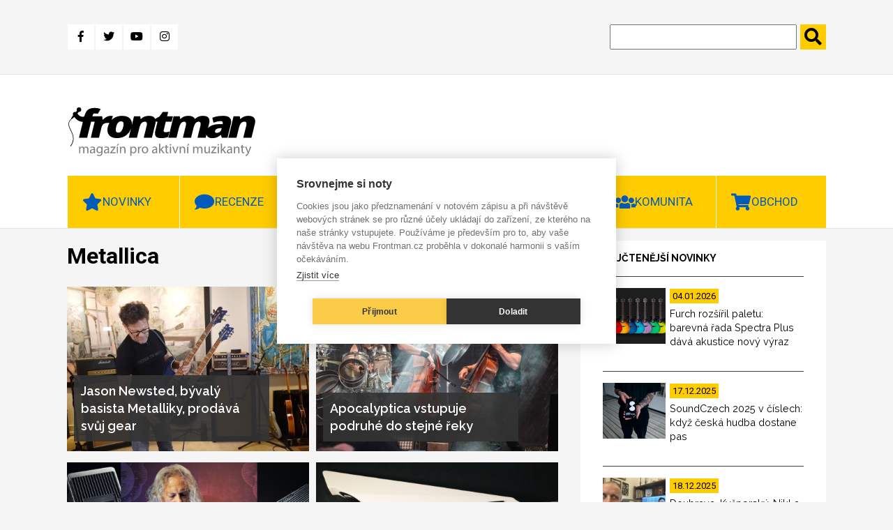

--- FILE ---
content_type: text/html; charset=UTF-8
request_url: https://www.frontman.cz/tagy/metallica
body_size: 13811
content:
<!DOCTYPE html>
<html lang="cs" dir="ltr" prefix="content: http://purl.org/rss/1.0/modules/content/  dc: http://purl.org/dc/terms/  foaf: http://xmlns.com/foaf/0.1/  og: http://ogp.me/ns#  rdfs: http://www.w3.org/2000/01/rdf-schema#  schema: http://schema.org/  sioc: http://rdfs.org/sioc/ns#  sioct: http://rdfs.org/sioc/types#  skos: http://www.w3.org/2004/02/skos/core#  xsd: http://www.w3.org/2001/XMLSchema# ">
<head>
  <meta charset="utf-8" />
<link rel="canonical" href="https://www.frontman.cz/tagy/metallica" />
<meta name="robots" content="index, follow" />
<meta name="Generator" content="Drupal 10 (https://www.drupal.org)" />
<meta name="MobileOptimized" content="width" />
<meta name="HandheldFriendly" content="true" />
<meta name="viewport" content="width=device-width, initial-scale=1.0" />
<link rel="alternate" hreflang="cs" href="https://www.frontman.cz/tagy/metallica" />

  <title>Metallica | frontman.cz</title>
  <link rel="shortcut icon" href="/themes/custom/frontman/favicon/favicon_cs.ico" type="image/vnd.microsoft.icon">
  <link rel="stylesheet" media="all" href="/sites/default/files/css/css_ZtPYuIdMTGOFgUuuAjAyuyhPVa3PAfhFNvc7jK5v8q0.css?delta=0&amp;language=cs&amp;theme=frontman&amp;include=eJxFyDEOwCAIAMAPWXkTRqomiASkTX_fpEuXG84f3zShoFM6bcmeKNB4FeTD98NDWroG3Q6fea4aTEnRsBlqd6gWipz_ySEahYd3qi__LSV3" />
<link rel="stylesheet" media="all" href="/sites/default/files/css/css_d7YGvo0seUUxtm5h4lUQruMFD0c-kvKbw5S8iG8wdFQ.css?delta=1&amp;language=cs&amp;theme=frontman&amp;include=eJxFyDEOwCAIAMAPWXkTRqomiASkTX_fpEuXG84f3zShoFM6bcmeKNB4FeTD98NDWroG3Q6fea4aTEnRsBlqd6gWipz_ySEahYd3qi__LSV3" />

  
  <script src="https://kit.fontawesome.com/1f5223c7d2.js"></script>
  <link href="https://fonts.googleapis.com/css?family=Raleway:400,600,700,800|Roboto:400,700,900&display=swap"
        rel="stylesheet">
  <link href="https://use.fontawesome.com/releases/v5.0.0/css/all.css" rel="stylesheet">

      <meta name="facebook-domain-verification" content="x48b66njxc8au4jysz7mapa57ext9r" />
    <script type="text/javascript">
      var cpm = {};
      (function (h, u, b) {
        var d = h.getElementsByTagName("script")[0], e = h.createElement("script");
        e.async = true;
        e.src = 'https://cookiehub.net/c2/35aca742.js';
        e.onload = function () {
          u.cookiehub.load(b);
        };
        d.parentNode.insertBefore(e, d);
      })(document, window, cpm);
    </script>
    <script type="text/plain" data-consent="marketing" src="https://cdn.onesignal.com/sdks/OneSignalSDK.js" async=""></script>
  <script type="text/plain" data-consent="marketing">
    window.OneSignal = window.OneSignal || [];
    OneSignal.push(function () {
      OneSignal.init({
        appId: "ce499f0f-5125-45a1-917a-14f77b1f331e",
      });
    });
  </script>
    <!-- Meta Pixel Code -->
    <script type="text/plain" data-consent="marketing">
      !function(f,b,e,v,n,t,s)
      {if(f.fbq)return;n=f.fbq=function(){n.callMethod?
          n.callMethod.apply(n,arguments):n.queue.push(arguments)};
        if(!f._fbq)f._fbq=n;n.push=n;n.loaded=!0;n.version='2.0';
        n.queue=[];t=b.createElement(e);t.async=!0;
        t.src=v;s=b.getElementsByTagName(e)[0];
        s.parentNode.insertBefore(t,s)}(window, document,'script',
          'https://connect.facebook.net/en_US/fbevents.js');
      fbq('init', '1094444618089774');
      fbq('track', 'PageView');
    </script>
    <noscript><img height="1" width="1" style="display:none"
                   src="https://www.facebook.com/tr?id=1094444618089774&ev=PageView&noscript=1"
      /></noscript>
    <!-- End Meta Pixel Code -->
    </head>
<body>
<a href="#main-content" class="visually-hidden focusable">
  Přejít k hlavnímu obsahu
</a>

  <div class="dialog-off-canvas-main-canvas" data-off-canvas-main-canvas>
    
<header class="header" id="header">
      <div class="header-top">
  <div class="container">
    <div class="header-top__grid">
      <div class="header-top__grid-left">
        <div class="soc-media">
                      <a class="fb" href="https://www.facebook.com/frontman.cz"
               title="Facebook" target="_blank">
              <i class="fab fa-facebook-f"></i>
            </a>
            <a class="tw" href="https://twitter.com/kytarycz" title="Twitter" target="_blank">
              <i class="fab fa-twitter"></i>
            </a>
            <a class="you" href="https://www.youtube.com/user/kytarycz"
               title="Youtube" target="_blank">
              <i class="fab fa-youtube"></i>
            </a>
            <a class="ins" href="https://www.instagram.com/frontman.cz/"
               title="Instagram" target="_blank"><i class="fab fa-instagram"></i>
            </a>
                  </div>
      </div>
      <div class="header-top__grid-right">
        <div class="search">
          <form action="https://www.frontman.cz/search" method="get" id="views-exposed-form-search-page-1" accept-charset="UTF-8">
  <div class="js-form-item form-item js-form-type-textfield form-item-search-api-fulltext js-form-item-search-api-fulltext form-no-label">
        <input data-drupal-selector="edit-search-api-fulltext" type="text" id="edit-search-api-fulltext" name="search_api_fulltext" value="" size="30" maxlength="128" class="form-text" />

        </div>
<input data-drupal-selector="edit-submit-search" type="submit" id="edit-submit-search" value="." class="button js-form-submit form-submit" />



</form>

        </div>
      </div>
    </div>
  </div>
</div>
<div class="header-bottom">
  <div class="container">
    <div class="header-bottom__grid">
      <div class="header-bottom__grid-left">
        <a href="https://www.frontman.cz/" class="logo">
                      <img alt="Magazín pro aktivní muzikanty | frontman.cz" title="Magazín pro aktivní muzikanty | frontman.cz" src="/themes/custom/frontman/images/frontman_logo.svg" style="width: 272px; height: 70px;">
                  </a>
      </div>
      <div class="header-bottom__grid-right">
                  <div class="commercial1">
            <ins data-revive-zoneid="44" data-revive-id="0ff7b33660b4316e0459c94d5947ec99"></ins>
            <script async src="//openx2.kytary.cz/www/delivery/asyncjs.php"></script>
          </div>
          <div class="commercial2">
            <ins data-revive-zoneid="45" data-revive-id="0ff7b33660b4316e0459c94d5947ec99"></ins>
            <script async src="//openx2.kytary.cz/www/delivery/asyncjs.php"></script>
          </div>
              </div>
    </div>
  </div>
</div>


      <div class="menu" id="menu">
  <div class="menu-res-div" id="menu-res-div"></div>
  <div class="container">
        <nav role="navigation"
         aria-labelledby="block-mainnavigation-menu" id="block-mainnavigation">
                                
            
                    <div class="topnav" id="mainMenu">
          
                          <div class="menu-item menu-item--expanded dropdown">
                    <a class="menu-link-level0" href="https://www.frontman.cz/novinky">
          <button class="dropbtn star">Novinky</button>
          <a class="menu-arrow" id="menu-arrow" onclick="mainMenuArrow('Novinky')">
            <i class="fas fa-chevron-down"></i>
          </a>
        </a>
                                    <div class="dropdown-content" id="Novinky">
              
        
                                          <a href="https://www.frontman.cz/novinky/baskytary" data-drupal-link-system-path="taxonomy/term/594">Baskytary</a>
                                              
        
  
                                                                  <a href="https://www.frontman.cz/novinky/bici" data-drupal-link-system-path="taxonomy/term/595">Bicí</a>
                                              
        
  
                                                                  <a href="https://www.frontman.cz/novinky/dj" data-drupal-link-system-path="taxonomy/term/807">DJ</a>
                                              
        
  
                                                                  <a href="https://www.frontman.cz/novinky/efekty" data-drupal-link-system-path="taxonomy/term/597">Efekty</a>
                                              
        
  
                                                                  <a href="https://www.frontman.cz/novinky/klavesy" data-drupal-link-system-path="taxonomy/term/596">Klávesy</a>
                                              
        
  
                                                                  <a href="https://www.frontman.cz/novinky/kytary" data-drupal-link-system-path="taxonomy/term/593">Kytary</a>
                                              
        
  
                                                                  <a href="https://www.frontman.cz/novinky/ostatni" data-drupal-link-system-path="taxonomy/term/601">Ostatní</a>
                                              
        
  
                                                                  <a href="https://www.frontman.cz/novinky/pozvanky" data-drupal-link-system-path="taxonomy/term/599">Pozvánky</a>
                                              
        
  
                                                                  <a href="https://www.frontman.cz/novinky/studio" data-drupal-link-system-path="taxonomy/term/598">Studio</a>
                                              
        
  
                                                                  <a href="https://www.frontman.cz/novinky/workshopy" data-drupal-link-system-path="taxonomy/term/600">Workshopy</a>
                                              
        
  
                          


  
          </div>
                            </div>
                                    <div class="menu-item menu-item--expanded dropdown">
                    <a class="menu-link-level0" href="https://www.frontman.cz/recenze">
          <button class="dropbtn bubble">Recenze</button>
          <a class="menu-arrow" id="menu-arrow" onclick="mainMenuArrow('Recenze')">
            <i class="fas fa-chevron-down"></i>
          </a>
        </a>
                                    <div class="dropdown-content" id="Recenze">
              
        
                                          <a href="https://www.frontman.cz/recenze/alba" data-drupal-link-system-path="taxonomy/term/6731">Alba</a>
                                              
        
  
                                                                  <a href="https://www.frontman.cz/recenze/baskytary" data-drupal-link-system-path="taxonomy/term/603">Baskytary</a>
                                              
        
  
                                                                  <a href="https://www.frontman.cz/recenze/bici" data-drupal-link-system-path="taxonomy/term/604">Bicí</a>
                                              
        
  
                                                                  <a href="https://www.frontman.cz/recenze/efekty" data-drupal-link-system-path="taxonomy/term/606">Efekty</a>
                                              
        
  
                                                                  <a href="https://www.frontman.cz/recenze/klavesy" data-drupal-link-system-path="taxonomy/term/605">Klávesy</a>
                                              
        
  
                                                                  <a href="https://www.frontman.cz/recenze/kytary" data-drupal-link-system-path="taxonomy/term/602">Kytary</a>
                                              
        
  
                                                                  <a href="https://www.frontman.cz/recenze/ostatni" data-drupal-link-system-path="taxonomy/term/608">Ostatní</a>
                                              
        
  
                                                                  <a href="https://www.frontman.cz/recenze/studio" data-drupal-link-system-path="taxonomy/term/607">Studio</a>
                                              
        
  
                          


  
          </div>
                            </div>
                                    <div class="menu-item menu-item--expanded dropdown">
                    <a class="menu-link-level0" href="https://www.frontman.cz/clanky">
          <button class="dropbtn doc">Články</button>
          <a class="menu-arrow" id="menu-arrow" onclick="mainMenuArrow('Články')">
            <i class="fas fa-chevron-down"></i>
          </a>
        </a>
                                    <div class="dropdown-content" id="Články">
              
        
                                          <a href="https://www.frontman.cz/clanky/jak-na" data-drupal-link-system-path="taxonomy/term/609">Jak na to</a>
                                              
        
  
                                                                  <a href="https://www.frontman.cz/clanky/podcasty" data-drupal-link-system-path="taxonomy/term/6730">Podcasty</a>
                                              
        
  
                                                                  <a href="https://www.frontman.cz/clanky/profily" data-drupal-link-system-path="taxonomy/term/610">Profily</a>
                                              
        
  
                                                                  <a href="https://www.frontman.cz/clanky/rozhovory" data-drupal-link-system-path="taxonomy/term/611">Rozhovory</a>
                                              
        
  
                          


  
          </div>
                            </div>
                                                    <a href="https://www.frontman.cz/videa" class="play" data-drupal-link-system-path="taxonomy/term/4782">Videa</a>
                                              
        
  
                                                  <div class="menu-item menu-item--expanded dropdown">
                    <a class="menu-link-level0" href="https://www.frontman.cz/junior">
          <button class="dropbtn duck">Junior</button>
          <a class="menu-arrow" id="menu-arrow" onclick="mainMenuArrow('Junior')">
            <i class="fas fa-chevron-down"></i>
          </a>
        </a>
                                    <div class="dropdown-content" id="Junior">
              
        
                                          <a href="https://www.frontman.cz/junior/vybiram-nastroj" data-drupal-link-system-path="taxonomy/term/613">Vybírám nástroj</a>
                                              
        
  
                                                                  <a href="https://www.frontman.cz/junior/skola" data-drupal-link-system-path="taxonomy/term/612">Škola</a>
                                              
        
  
                          


  
          </div>
                            </div>
                                    <div class="menu-item menu-item--expanded dropdown">
                    <a class="menu-link-level0" href="https://www.frontman.cz/komunita">
          <button class="dropbtn ppl">Komunita</button>
          <a class="menu-arrow" id="menu-arrow" onclick="mainMenuArrow('Komunita')">
            <i class="fas fa-chevron-down"></i>
          </a>
        </a>
                                    <div class="dropdown-content" id="Komunita">
              
        
                                          <a href="https://www.frontman.cz/fotogalerie" data-drupal-link-system-path="fotogalerie">Fotogalerie</a>
                                              
        
  
                                                                  <a href="https://www.frontman.cz/tagy/glosa" data-drupal-link-system-path="taxonomy/term/873">Glosa</a>
                                              
        
  
                          


  
          </div>
                            </div>
                                    <div class="menu-item menu-item--expanded dropdown">
                    <a class="menu-link-level0" href="http://kytary.cz/">
          <button class="dropbtn shop">Obchod</button>
          <a class="menu-arrow" id="menu-arrow" onclick="mainMenuArrow('Obchod')">
            <i class="fas fa-chevron-down"></i>
          </a>
        </a>
                                    <div class="dropdown-content" id="Obchod">
              
        
                                          <a href="http://hudebnibazar.cz/" title="">Bazar</a>
                                              
        
  
                                                                  <a href="http://kytary.cz/" title="">Eshop</a>
                                              
        
  
                                                                  <a href="http://hudebniforum.cz/" title="">Fórum</a>
                                              
        
  
                                                                  <a href="http://audiopartner.com/" title="">Velkoobchod</a>
                                              
        
  
                          


  
          </div>
                            </div>
            


          <a href="javascript:void(0);" class="icon" onclick="mainMenu()">
            <i class="fa fa-bars"></i>
            MENU
          </a>
        </div>
          </nav>
  </div>
</div>


</header>
    <div class="side-banner">
      <section class="left-banner">
      <!-- Revive Adserver Asynchronous JS Tag - Generated with Revive Adserver v5.0.5 -->
      <ins data-revive-zoneid="48" data-revive-id="0ff7b33660b4316e0459c94d5947ec99"></ins>
      <script async src="//openx2.kytary.cz/www/delivery/asyncjs.php"></script>
    </section>
    <section class="right-banner">
      <!-- Revive Adserver Asynchronous JS Tag - Generated with Revive Adserver v5.0.5 -->
      <ins data-revive-zoneid="49" data-revive-id="0ff7b33660b4316e0459c94d5947ec99"></ins>
      <script async src="//openx2.kytary.cz/www/delivery/asyncjs.php"></script>
    </section>
  </div>


<main class="main" id="main">
  <section class="articles-slider">
    <div class="container">
      <div class="main-carousel">
        
  
  
  

  
  
  

    

  
  

  
  



      </div>
    </div>
  </section>
  <section class="taxonomy-page">
    <div class="container">
      <div class="grid-2c">
        <div class="grid-2c__left">
              <div data-drupal-messages-fallback class="hidden"></div>
    
        
            <h1 style="margin-top: 0;">Metallica</h1>
<div class="taxonomy-articles">
    <a href="https://www.frontman.cz/jason-newsted-byvaly-basista-metalliky-prodava-svuj-gear" class="article-big">
      <div class="article-big__image">
      
              <img loading="lazy" src="/sites/default/files/styles/teaser_big/public/video-jasonnewstedreverbauction2024.jpg?itok=m83y4VsU" width="470" height="320" alt="" typeof="foaf:Image" />



      
    </div>
    <div class="article-big__title">
    
<span>Jason Newsted, bývalý basista Metalliky, prodává svůj gear</span>

  </div>
</a>
  <a href="https://www.frontman.cz/apocalyptica-vstupuje-podruhe-do-stejne-reky" class="article-big">
      <div class="article-big__image">
      
              <img loading="lazy" src="/sites/default/files/styles/teaser_big/public/48397330231_760f512dd9_k.jpg?itok=BZq7lZlQ" width="470" height="320" alt="Schopnost vytvářet bohaté a dynamické zvukové krajiny pouze pomocí tří violoncell tu je bezkonkurenční. | Foto: Timo (Wikimedia Commons)" title="Schopnost vytvářet bohaté a dynamické zvukové krajiny pouze pomocí tří violoncell tu je bezkonkurenční. | Foto: Timo (Wikimedia Commons)" typeof="foaf:Image" />



      
    </div>
    <div class="article-big__title">
    
<span>Apocalyptica vstupuje podruhé do stejné řeky</span>

  </div>
</a>
  <a href="https://www.frontman.cz/kirk-hammett-vlastni-stovky-wah-pedalu-ktery-je-jeho-studiovou-jednickou" class="article-big">
      <div class="article-big__image">
      
              <img loading="lazy" src="/sites/default/files/styles/teaser_big/public/video-hammettwahsdimebagfavorite.jpg?itok=XMWjmjnm" width="470" height="320" alt="" typeof="foaf:Image" />



      
    </div>
    <div class="article-big__title">
    
<span>Kirk Hammett vlastní stovky wah pedálů. Který je jeho studiovou jedničkou?</span>

  </div>
</a>
  <a href="https://www.frontman.cz/signatura-ltd-vulture-james-hetfield-olympic-white" class="article-big">
      <div class="article-big__image">
      
              <img loading="lazy" src="/sites/default/files/styles/teaser_big/public/ltd-vultureOC2023a.jpg?itok=7RBt18a2" width="470" height="320" alt="" typeof="foaf:Image" />



      
    </div>
    <div class="article-big__title">
    
<span>Signatura LTD Vulture James Hetfield Olympic White</span>

  </div>
</a>
  <a href="https://www.frontman.cz/metallica-prenasi-do-kin-dva-unikatni-koncerty-z-texaskeho-arlingtonu" class="article-big">
      <div class="article-big__image">
      
              <img loading="lazy" src="/sites/default/files/styles/teaser_big/public/METALLICA-LIVE_IMAGE_BRETT_MURRAY-3.jpg?itok=xC4_tITX" width="470" height="320" alt="Koncerty se odehrávají na nově navrženém kruhovém pódiu, diváci tak mají kompletní 360° pohled na celý koncert. | Foto: Brett Murray" title="Koncerty se odehrávají na nově navrženém kruhovém pódiu, diváci tak mají kompletní 360° pohled na celý koncert. | Foto: Brett Murray" typeof="foaf:Image" />



      
    </div>
    <div class="article-big__title">
    
<span>Metallica přenáší do kin dva unikátní koncerty z texaského Arlingtonu</span>

  </div>
</a>
  <a href="https://www.frontman.cz/10-pusobivych-hudebnich-del-ktere-inspirovala-literatura" class="article-big">
      <div class="article-big__image">
      
              <img loading="lazy" src="/sites/default/files/styles/teaser_big/public/Frontman%2010%20let-2.jpg?itok=9bthAcBr" width="470" height="320" alt="Gerge Orwell inspiroval mnohé hudebníky. | Foto: Wikipedie" title="Gerge Orwell inspiroval mnohé hudebníky. | Foto: Wikipedie" typeof="foaf:Image" />



      
    </div>
    <div class="article-big__title">
    
<span>10 působivých hudebních děl, které inspirovala literatura</span>

  </div>
</a>
  <a href="https://www.frontman.cz/metallica-stale-dobre-vi-jak-napsat-groovy-riff" class="article-big">
      <div class="article-big__image">
      
              <img loading="lazy" src="/sites/default/files/styles/teaser_big/public/Metallica-Tim-Saccenti-header.jpg?itok=EKNyxNP5" width="470" height="320" alt="" title="James Hetfield je praotcem downpickingu, navíc i na 72 Seasons je slyšet, že miluje synkopy a práci s akordy. | Foto: Tim Saccenti" typeof="foaf:Image" />



      
    </div>
    <div class="article-big__title">
    
<span>Metallica stále dobře ví, jak napsat groovy riff</span>

  </div>
</a>
  <a href="https://www.frontman.cz/novou-metallicu-uslysite-den-pred-vydanim-i-v-ceskych-kinech" class="article-big">
      <div class="article-big__image">
      
              <img loading="lazy" src="/sites/default/files/styles/teaser_big/public/METALLICA-72_IMAGE1%20.jpg?itok=rSzY_IT7" width="470" height="320" alt="Vyrazíte do kina na Metallicu? | Foto: Aerofilms" title="Vyrazíte do kina na Metallicu? | Foto: Aerofilms" typeof="foaf:Image" />



      
    </div>
    <div class="article-big__title">
    
<span>Novou Metallicu uslyšíte den před vydáním i v českých kinech</span>

  </div>
</a>
  <a href="https://www.frontman.cz/if-darkness-had-son-metallica-vydala-novy-singl" class="article-big">
      <div class="article-big__image">
      
              <img loading="lazy" src="/sites/default/files/styles/teaser_big/public/video-metallicaIfDarknessHadaSon.jpg?itok=pNt9L05F" width="470" height="320" alt="" typeof="foaf:Image" />



      
    </div>
    <div class="article-big__title">
    
<span>If Darkness Had a Son: Metallica vydala nový singl</span>

  </div>
</a>
  <a href="https://www.frontman.cz/lux-aeterna-pilotni-singl-noveho-alba-metalliky" class="article-big">
      <div class="article-big__image">
      
              <img loading="lazy" src="/sites/default/files/styles/teaser_big/public/video-metallicaluxaeterna.jpg?itok=eLTmxfxO" width="470" height="320" alt="" typeof="foaf:Image" />



      
    </div>
    <div class="article-big__title">
    
<span>Lux Æterna: pilotní singl nového alba Metalliky</span>

  </div>
</a>
  <a href="https://www.frontman.cz/baskytarova-posilovna-60-slapujeme-s-metallicou" class="article-big">
      <div class="article-big__image">
      
              <img loading="lazy" src="/sites/default/files/styles/teaser_big/public/diane-picchiottino-lds8U6yTP9w-unsplash1.jpg?itok=hnawznhV" width="470" height="320" alt="Les Claypool dokáže slapovat metal s mistrovským filištínstvím a klidně si přitom nasadí i prasečí hlavu. | Foto: Diane Picchiottino (Unplash)" title="Les Claypool dokáže slapovat metal s mistrovským filištínstvím a klidně si přitom nasadí i prasečí hlavu. | Foto: Diane Picchiottino (Unsplash)" typeof="foaf:Image" />



      
    </div>
    <div class="article-big__title">
    
<span>Baskytarová posilovna #60: slapujeme s Metallicou </span>

  </div>
</a>
  <a href="https://www.frontman.cz/solova-deska-kirka-hammetta-ukazuje-odvracenou-tvar-metalliky" class="article-big">
      <div class="article-big__image">
      
              <img loading="lazy" src="/sites/default/files/styles/teaser_big/public/kirk_0.jpg?itok=tyPS4boI" width="470" height="320" alt="Nestoudné modulace, zlostná atmosféra jak z filmů Johna Carpentera a magické kaskádové kytarové riffy, to vše dělá ze skladeb až soundtrackové kompozice, na které duo Hetfield/Ulrich pozapomnělo. | Foto: Zoidberg" title="Nestoudné modulace, zlostná atmosféra jak z filmů Johna Carpentera a magické kaskádové kytarové riffy, to vše dělá ze skladeb až soundtrackové kompozice, na které duo Hetfield/Ulrich pozapomnělo. | Foto: Zoidberg" typeof="foaf:Image" />



      
    </div>
    <div class="article-big__title">
    
<span>Sólová deska Kirka Hammetta ukazuje odvrácenou tvář Metalliky </span>

  </div>
</a>
  <a href="https://www.frontman.cz/10-desek-inspirovanych-cernym-albem" class="article-big">
      <div class="article-big__image">
      
              <img loading="lazy" src="/sites/default/files/styles/teaser_big/public/2aaf13d6c7add997e16631417c5e48f1.jpg?itok=SPYW2-Eh" width="470" height="320" alt="Testament se uznání dočkali až za dlouho a za jiné desky než zrovna The Ritual (1992) | Foto: Nuclear Blast" title="Testament se uznání dočkali až za dlouho a za jiné desky než zrovna The Ritual (1992) | Foto: Nuclear Blast" typeof="foaf:Image" />



      
    </div>
    <div class="article-big__title">
    
<span>10 desek inspirovaných Černým albem </span>

  </div>
</a>
  <a href="https://www.frontman.cz/metallica-jeji-sad-true-take-36-dosud-nevydana-verze-znameho-tracku-ze-slavneho-alba" class="article-big">
      <div class="article-big__image">
      
              <img loading="lazy" src="/sites/default/files/styles/teaser_big/public/video-metallica30thannblackalbum_4.jpg?itok=twDbAoxz" width="470" height="320" alt="" typeof="foaf:Image" />



      
    </div>
    <div class="article-big__title">
    
<span>Metallica a její Sad But True „Take 36“: dosud nevydaná verze známého tracku ze slavného alba</span>

  </div>
</a>
  <a href="https://www.frontman.cz/jak-znel-hit-metalliky-enter-sandman-v-podani-iron-maiden" class="article-big">
      <div class="article-big__image">
      
              <img loading="lazy" src="/sites/default/files/styles/teaser_big/public/video-entersandmanlikeironmaiden.jpg?itok=IIkvXO7L" width="470" height="320" alt="" typeof="foaf:Image" />



      
    </div>
    <div class="article-big__title">
    
<span>Jak by zněl hit Metalliky Enter Sandman v podání Iron Maiden?</span>

  </div>
</a>
  <a href="https://www.frontman.cz/delnici-kultury-10-radek-lesa-red-hot-chili-peppers-foo-fighters" class="article-big">
      <div class="article-big__image">
      
              <img loading="lazy" src="/sites/default/files/styles/teaser_big/public/N%C3%A1vrh%20bez%20n%C3%A1zvu-2_1.png?itok=gMvEp2Pj" width="470" height="320" alt="" typeof="foaf:Image" />



      
    </div>
    <div class="article-big__title">
    
<span>Dělníci kultury #10: Radek Lesa (Red Hot Chili Peppers, Foo Fighters)</span>

  </div>
</a>

      <nav class="pager" role="navigation" aria-labelledby="pagination-heading">
    <h4 id="pagination-heading" class="visually-hidden">Pagination</h4>
    <ul class="pager__items js-pager__items">
                                                        <li class="pager__item is-active">
                                          <a href="?page=0" title="Aktuální stránka" aria-current="page">
            <span class="visually-hidden">
              Page
            </span>1</a>
        </li>
              <li class="pager__item">
                                          <a href="?page=1" title="Go to page 2">
            <span class="visually-hidden">
              Page
            </span>2</a>
        </li>
              <li class="pager__item">
                                          <a href="?page=2" title="Go to page 3">
            <span class="visually-hidden">
              Page
            </span>3</a>
        </li>
                                      <li class="pager__item pager__item--next">
          <a href="?page=1" title="Přejít na další stranu" rel="next">
            <span class="visually-hidden">Následující stránka</span>
            <span aria-hidden="true">››</span>
          </a>
        </li>
                          <li class="pager__item pager__item--last">
          <a href="?page=2" title="Přejít na poslední stranu">
            <span class="visually-hidden">Poslední stránka</span>
            <span aria-hidden="true">Last »</span>
          </a>
        </li>
          </ul>
  </nav>

</div>



    

        </div>
        <div class="grid-2c__right">
                      <aside class="most-read">
              <div class="most-read__title">
                nejčtenější novinky
              </div>
              <div class="most-read__content">
                
  
  
  

  
  
  

    <a href="https://www.frontman.cz/furch-rozsiril-paletu-barevna-rada-spectra-plus-dava-akustice-novy-vyraz" class="article-teaser">
  <div class="article-teaser__image">
    
              <img loading="lazy" src="/sites/default/files/styles/slideshow/public/Spectra%20Plus%20all%20colors%20front%20PR.jpg?itok=sDd-H7sK" width="90" height="80" alt="Řada Spectra Plus je určena hráčům, kteří se nebojí odvážných barev a chtějí, aby jejich kytara byla výjimečná stejně vizuálně jako zvukově. | Foto: Furch Guitars" title="Řada Spectra Plus je určena hráčům, kteří se nebojí odvážných barev a chtějí, aby jejich kytara byla výjimečná stejně vizuálně jako zvukově. | Foto: Furch Guitars" typeof="foaf:Image" />



      
  </div>
  <div class="article-teaser__date">
    <div class="article-teaser__date--yellow">
      04.01.2026
    </div>
  </div>
  <div class="article-teaser__title">
    
<span>Furch rozšířil paletu: barevná řada Spectra Plus dává akustice nový výraz</span>

  </div>
</a>
  <a href="https://www.frontman.cz/soundczech-2025-v-cislech-kdyz-ceska-hudba-dostane-pas" class="article-teaser">
  <div class="article-teaser__image">
    
              <img loading="lazy" src="/sites/default/files/styles/slideshow/public/Soundczech_01.jpg?itok=5BT9zrrZ" width="90" height="80" alt="Letos to nevyšlo? Výzvy SoundCzechu se znovu otevřou v roce 2026. | Foto: SoundCzech" title="Letos to nevyšlo? Výzvy SoundCzechu se znovu otevřou v roce 2026. | Foto: SoundCzech" typeof="foaf:Image" />



      
  </div>
  <div class="article-teaser__date">
    <div class="article-teaser__date--yellow">
      17.12.2025
    </div>
  </div>
  <div class="article-teaser__title">
    
<span>SoundCzech 2025 v číslech: když česká hudba dostane pas</span>

  </div>
</a>
  <a href="https://www.frontman.cz/doubrava-kyspersky-nikl-pilgr-maji-chuntu-v-predpremiere-zahraji-v-praze" class="article-teaser">
  <div class="article-teaser__image">
    
              <img loading="lazy" src="/sites/default/files/styles/slideshow/public/Chunta.jpeg?itok=llnAVARk" width="90" height="80" alt="Deska vychází až koncem ledna, čtveřice Chunta to ale nemůže vydžet a projekt představí naživo už teď. | Foto: Marek Doubrava" title="Deska vychází až koncem ledna, čtveřice Chunta to ale nemůže vydržet a projekt představí už teď. | Foto: Marek Doubrava" typeof="foaf:Image" />



      
  </div>
  <div class="article-teaser__date">
    <div class="article-teaser__date--yellow">
      18.12.2025
    </div>
  </div>
  <div class="article-teaser__title">
    
<span>Doubrava, Kyšperský, Nikl a Pilgr mají Chuntu, v předpremiéře zahrají v Praze</span>

  </div>
</a>

    

  
  

  
  



              </div>
            </aside>
                                          <aside class="most-read">
              <div class="most-read__title">
                nejsledovanější videa
              </div>
              <div class="most-read__content">
                
  
  
  

  
  
  

    <a href="https://www.frontman.cz/jakub-konig-v-novem-klipu-vola-po-dobrych-zpravach-pouzil-i-zabery-z-ukrajiny" class="article-teaser">
  <div class="article-teaser__image">
    
              <img loading="lazy" src="/sites/default/files/styles/slideshow/public/Jakub%20K%C3%B6nig_Vojt%C4%9Bch%20Vlk.jpg?itok=O8MBh8oj" width="90" height="80" alt="Osobní rámec Königa se v klipu prolíná s dalšími perspektivami – záběry přímo z Letné, pohledy na město a obrazy válkou zasažené Ukrajiny. | Foto: Vojtěch Vlk" title="Osobní rámec Königa se v klipu prolíná s dalšími perspektivami – záběry přímo z Letné, pohledy na město a obrazy válkou zasažené Ukrajiny. | Foto: Vojtěch Vlk" typeof="foaf:Image" />



      
  </div>
  <div class="article-teaser__date">
    <div class="article-teaser__date--yellow">
      22.12.2025
    </div>
  </div>
  <div class="article-teaser__title">
    
<span>Jakub König v novém klipu volá po dobrých zprávách, použil i záběry z Ukrajiny</span>

  </div>
</a>

    

  
  

  
  



              </div>
            </aside>
                                          <aside class="most-read">
              <div class="most-read__title">
                nejčtenější recenze
              </div>
              <div class="most-read__content">
                
  
  
  

  
  
  

    <a href="https://www.frontman.cz/hodne-rychla-recenze-martin-000e-retro-plus" class="article-teaser">
  <div class="article-teaser__image">
    
              <img loading="lazy" src="/sites/default/files/styles/slideshow/public/HRR_Martin_000E_nahled_frontman.jpg?itok=LWOFbeUs" width="90" height="80" alt="" typeof="foaf:Image" />



      
  </div>
  <div class="article-teaser__date">
    <div class="article-teaser__date--yellow">
      16.12.2025
    </div>
  </div>
  <div class="article-teaser__title">
    
<span>Hodně Rychlá Recenze: Martin 000E Retro Plus</span>

  </div>
</a>
  <a href="https://www.frontman.cz/sequential-fourm-tezka-vaha-v-malem-tele" class="article-teaser">
  <div class="article-teaser__image">
    
              <img loading="lazy" src="/sites/default/files/styles/slideshow/public/DSCF0564.JPG?itok=xl2lKmJY" width="90" height="80" alt="Vstup do Sequential světa nebyl nikdy dostupnější. Sequential Fourm v sobě nese oscilátor postavený na základech chipu z Prophet 5. Pořídíte ho ale za čtvrtinu ceny. | Foto: autor" title="Vstup do Sequential světa nebyl nikdy dostupnější. Sequential Fourm v sobě nese oscilátor postavený na základech chipu z Prophet 5. Pořídíte ho ale za čtvrtinu ceny. | Foto: autor" typeof="foaf:Image" />



      
  </div>
  <div class="article-teaser__date">
    <div class="article-teaser__date--yellow">
      19.12.2025
    </div>
  </div>
  <div class="article-teaser__title">
    
<span>Sequential Fourm: Těžká váha v malém těle!</span>

  </div>
</a>
  <a href="https://www.frontman.cz/hodne-rychla-recenze-gretsch-streamliner-jet-lrl" class="article-teaser">
  <div class="article-teaser__image">
    
              <img loading="lazy" src="/sites/default/files/styles/slideshow/public/1000054723_0.jpg?itok=WqSRmuCN" width="90" height="80" alt="" typeof="foaf:Image" />



      
  </div>
  <div class="article-teaser__date">
    <div class="article-teaser__date--yellow">
      18.12.2025
    </div>
  </div>
  <div class="article-teaser__title">
    
<span>Hodně Rychlá Recenze: Gretsch Streamliner Jet LRL</span>

  </div>
</a>

    

  
  

  
  



              </div>
            </aside>
                                <aside class="most-read">
              <div class="most-read__title">
                nejčtenější články
              </div>
              <div class="most-read__content">
                
  
  
  

  
  
  

    <a href="https://www.frontman.cz/5-kritickych-nazoru-ktere-mohou-pocuchat-muzikantske-ego" class="article-teaser">
  <div class="article-teaser__image">
    
              <img loading="lazy" src="/sites/default/files/styles/slideshow/public/iam_os-klexkqqAWTU-unsplash_0.jpg?itok=_f7SBR--" width="90" height="80" alt="Udělat okolní humbuk je někdy zkrátka jednodušší, než skládat kvalitní muziku. | Foto: Unsplash" title="Udělat okolní humbuk je někdy zkrátka jednodušší, než skládat kvalitní muziku. | Foto: Unsplash" typeof="foaf:Image" />



      
  </div>
  <div class="article-teaser__date">
    <div class="article-teaser__date--yellow">
      09.01.2026
    </div>
  </div>
  <div class="article-teaser__title">
    
<span>5 kritických názorů, které mohou pocuchat muzikantské ego</span>

  </div>
</a>
  <a href="https://www.frontman.cz/zasadni-udalosti-na-ceske-hudebni-scene-2025-mizici-stredni-trida-i-kluby-cesty-mimo-algoritmy" class="article-teaser">
  <div class="article-teaser__image">
    
              <img loading="lazy" src="/sites/default/files/styles/slideshow/public/DSCF1949.jpg?itok=IkbfvYK8" width="90" height="80" alt="Pod hlavičkou Frontmana se nám v roce 2025 ve spolupráci s Kytary.cz a SAI podařilo uspořádat podnětnou panelovou diskuzi Muzikanti a krize: jak tvořit a nezbláznit se. | Foto: Dušan Krejdl" title="Pod hlavičkou Frontmana se nám v roce 2025 ve spolupráci s Kytary.cz a SAI podařilo uspořádat podnětnou panelovou diskuzi Muzikanti a krize: jak tvořit a nezbláznit se. | Foto: Dušan Krejdl" typeof="foaf:Image" />



      
  </div>
  <div class="article-teaser__date">
    <div class="article-teaser__date--yellow">
      05.01.2026
    </div>
  </div>
  <div class="article-teaser__title">
    
<span>Zásadní události na české hudební scéně 2025: mizící střední třída i kluby a cesty mimo algoritmy</span>

  </div>
</a>
  <a href="https://www.frontman.cz/top-5-hudebnich-darku-ktere-zadny-muzikant-nechce" class="article-teaser">
  <div class="article-teaser__image">
    
              <img loading="lazy" src="/sites/default/files/styles/slideshow/public/Frontman%287%29_1.png?itok=ZLDJknpI" width="90" height="80" alt="Tak, přiznejte se: kdo z vás doma nemá alespoň jeden hrnek s notovým motivem? | Foto: Lyudmila Izmaylova (flickr)" title="Tak, přiznejte se: kdo z vás doma nemá alespoň jeden hrnek s notovým motivem? | Foto: Lyudmila Izmaylova (flickr)" typeof="foaf:Image" />



      
  </div>
  <div class="article-teaser__date">
    <div class="article-teaser__date--yellow">
      19.12.2025
    </div>
  </div>
  <div class="article-teaser__title">
    
<span>TOP 5 hudebních dárků, které žádný muzikant nechce</span>

  </div>
</a>

    

  
  

  
  



              </div>
            </aside>
                                <aside class="most-read">
              <div class="most-read__title">
                komunita
              </div>
              <div class="most-read__content">
                
  
  
  

  
  
  

    <a href="https://www.frontman.cz/cardo-decumanus-spina-baltimoru" class="article-teaser">
  <div class="article-teaser__image">
    
              <img loading="lazy" src="/sites/default/files/styles/slideshow/public/476825643_546294361763139_8748796059356535478_n.jpg?itok=-_wdLv-c" width="90" height="80" alt="Song Baltimore reprezentuje principy, na kterých je významná část té chystané desky postavená. | Foto: Petr Zewlakk Vrabec" title="Song Baltimore reprezentuje principy, na kterých je významná část chystané desky postavená. | Foto: Petr Zewlakk Vrabec" typeof="foaf:Image" />



      
  </div>
  <div class="article-teaser__date">
    <div class="article-teaser__date--yellow">
      15.01.2026
    </div>
  </div>
  <div class="article-teaser__title">
    
<span>Cardo &amp; Decumanus: Špína Baltimoru</span>

  </div>
</a>
  <a href="https://www.frontman.cz/sugar-and-spice-holding-company-nechteli-jsme-plan-chteli-jsme-vinyl" class="article-teaser">
  <div class="article-teaser__image">
    
              <img loading="lazy" src="/sites/default/files/styles/slideshow/public/Foto%20BW.jpg?itok=G1LYcm-E" width="90" height="80" alt="Možná dnes hudba vzniká rychleji než kdy dřív. O to důležitější je občas zpomalit. A právě to pro nás vinyl znamená. | Foto: archiv kapely" title="Možná dnes hudba vzniká rychleji než kdy dřív. O to důležitější je občas zpomalit. A právě to pro nás vinyl znamená. | Foto: archiv kapely" typeof="foaf:Image" />



      
  </div>
  <div class="article-teaser__date">
    <div class="article-teaser__date--yellow">
      14.01.2026
    </div>
  </div>
  <div class="article-teaser__title">
    
<span>Sugar and Spice Holding Company: Nechtěli jsme plán. Chtěli jsme vinyl</span>

  </div>
</a>
  <a href="https://www.frontman.cz/hard-colony-kazdy-detail-se-pocita-od-riffu-po-finalni-mix" class="article-teaser">
  <div class="article-teaser__image">
    
              <img loading="lazy" src="/sites/default/files/styles/slideshow/public/591753211_1302252321919174_5341818299881570015_n.jpg?itok=KL92TzhS" width="90" height="80" alt="Riffy, refrény, dynamika bicích – každý detail se počítá a stojí za to si na něj dát čas." title="Riffy, refrény, dynamika bicích – každý detail se počítá a stojí za to si na něj dát čas." typeof="foaf:Image" />



      
  </div>
  <div class="article-teaser__date">
    <div class="article-teaser__date--yellow">
      08.01.2026
    </div>
  </div>
  <div class="article-teaser__title">
    
<span>Hard Colony: Každý detail se počítá, od riffu po finální mix</span>

  </div>
</a>

    

  
  

  
  



              </div>
            </aside>
                  </div>
      </div>
    </div>
  </section>
</main>

<footer class="footer" id="footer">
      
    
        
            
                <section class="paragraph__grid-3c">
    <div class="container">
        <div class="grid-3c">
            <div class="grid-3c__left">
                
                <section class="paragraph__articles-new">
    <div class="container">
        <div class="articles-new">
            <div class="articles-new__title">
              nový obsah
            </div>
            
  
  
  

  
  
  

    <a href="https://www.frontman.cz/tri-grose-s-novou-deskou-pripominaji-jak-se-hraje-punk-na-kysucich" class="article-teaser">
  <div class="article-teaser__image">
    
              <img loading="lazy" src="/sites/default/files/styles/slideshow/public/492713103_1129984859144371_393693981313531042_n.jpg?itok=zD8ylTx0" width="90" height="80" alt="Správně zvolené tempo, jasná struktura skladeb, dobrý odhad, kdy přidat tlak a kdy ubrat. | Foto: Facebook kapely" title="Správně zvolené tempo, jasná struktura skladeb, dobrý odhad, kdy přidat tlak a kdy ubrat. | Foto: Facebook kapely" typeof="foaf:Image" />



      
  </div>
  <div class="article-teaser__date">
    <div class="article-teaser__date--yellow">
      16.01.2026
    </div>
  </div>
  <div class="article-teaser__title">
    
<span>Tri Groše s novou deskou připomínají, jak se hraje punk na Kysucích</span>

  </div>
</a>
  <a href="https://www.frontman.cz/mate-s-kapelou-idealni-zkusebnu-mohli-bychom-ji-videt" class="article-teaser">
  <div class="article-teaser__image">
    
              <img loading="lazy" src="/sites/default/files/styles/slideshow/public/Frontman%2812%29_0.png?itok=U4UjDq_9" width="90" height="80" alt="Jediné opravdu důležité kritérium je, jestli se vám ve zkušebně dobře tvoří. | Foto: Freepik" title="Jediné opravdu důležité kritérium je, jestli se vám ve zkušebně dobře tvoří. | Foto: Freepik" typeof="foaf:Image" />



      
  </div>
  <div class="article-teaser__date">
    <div class="article-teaser__date--yellow">
      16.01.2026
    </div>
  </div>
  <div class="article-teaser__title">
    
<span>Máte s kapelou ideální zkušebnu? A mohli bychom ji vidět?</span>

  </div>
</a>
  <a href="https://www.frontman.cz/hodne-rychla-recenze-blackstar-beam-solo" class="article-teaser">
  <div class="article-teaser__image">
    
              <img loading="lazy" src="/sites/default/files/styles/slideshow/public/HRR%20blackstar%20beam%20solo%20FM.jpg?itok=uNdm8Ddj" width="90" height="80" alt="" typeof="foaf:Image" />



      
  </div>
  <div class="article-teaser__date">
    <div class="article-teaser__date--yellow">
      15.01.2026
    </div>
  </div>
  <div class="article-teaser__title">
    
<span>Hodně Rychlá Recenze: Blackstar BEAM: Solo</span>

  </div>
</a>
  <a href="https://www.frontman.cz/boss-rozsiruje-radu-gx-multiefekty-gx-1-gx-1b-krytky-fsc-10" class="article-teaser">
  <div class="article-teaser__image">
    
              <img loading="lazy" src="/sites/default/files/styles/slideshow/public/Z-Hp2nJA.png?itok=BMV1CRAQ" width="90" height="80" alt="Nové modely GX-1 a GX-1B jsou navržené jako přenosné multiefekty vhodné pro domácí cvičení, nahrávání i živé hraní. | Foto: Boss" title="Modely GX-1 a GX-1B jsou navržené jako přenosné multiefekty vhodné pro domácí cvičení, nahrávání i živé hraní. | Foto: Boss" typeof="foaf:Image" />



      
  </div>
  <div class="article-teaser__date">
    <div class="article-teaser__date--yellow">
      15.01.2026
    </div>
  </div>
  <div class="article-teaser__title">
    
<span>BOSS rozšiřuje řadu GX: multiefekty GX-1 a GX-1B a krytky FSC-10</span>

  </div>
</a>
  <a href="https://www.frontman.cz/cardo-decumanus-spina-baltimoru" class="article-teaser">
  <div class="article-teaser__image">
    
              <img loading="lazy" src="/sites/default/files/styles/slideshow/public/476825643_546294361763139_8748796059356535478_n.jpg?itok=-_wdLv-c" width="90" height="80" alt="Song Baltimore reprezentuje principy, na kterých je významná část té chystané desky postavená. | Foto: Petr Zewlakk Vrabec" title="Song Baltimore reprezentuje principy, na kterých je významná část chystané desky postavená. | Foto: Petr Zewlakk Vrabec" typeof="foaf:Image" />



      
  </div>
  <div class="article-teaser__date">
    <div class="article-teaser__date--yellow">
      15.01.2026
    </div>
  </div>
  <div class="article-teaser__title">
    
<span>Cardo &amp; Decumanus: Špína Baltimoru</span>

  </div>
</a>

    

  
  

  
  



        </div>
    </div>
</section>

        
            </div>
            <div class="grid-3c__middle">
                
                
<section class="paragraph__most-news-footer">
  <div class="container">
    <div class="articles-new__title">
      nejčtenější novinky
    </div>
    <div>
      
  
  
  

  
  
  

    <a href="https://www.frontman.cz/furch-rozsiril-paletu-barevna-rada-spectra-plus-dava-akustice-novy-vyraz" class="article-teaser">
  <div class="article-teaser__image">
    
              <img loading="lazy" src="/sites/default/files/styles/slideshow/public/Spectra%20Plus%20all%20colors%20front%20PR.jpg?itok=sDd-H7sK" width="90" height="80" alt="Řada Spectra Plus je určena hráčům, kteří se nebojí odvážných barev a chtějí, aby jejich kytara byla výjimečná stejně vizuálně jako zvukově. | Foto: Furch Guitars" title="Řada Spectra Plus je určena hráčům, kteří se nebojí odvážných barev a chtějí, aby jejich kytara byla výjimečná stejně vizuálně jako zvukově. | Foto: Furch Guitars" typeof="foaf:Image" />



      
  </div>
  <div class="article-teaser__date">
    <div class="article-teaser__date--yellow">
      04.01.2026
    </div>
  </div>
  <div class="article-teaser__title">
    
<span>Furch rozšířil paletu: barevná řada Spectra Plus dává akustice nový výraz</span>

  </div>
</a>
  <a href="https://www.frontman.cz/soundczech-2025-v-cislech-kdyz-ceska-hudba-dostane-pas" class="article-teaser">
  <div class="article-teaser__image">
    
              <img loading="lazy" src="/sites/default/files/styles/slideshow/public/Soundczech_01.jpg?itok=5BT9zrrZ" width="90" height="80" alt="Letos to nevyšlo? Výzvy SoundCzechu se znovu otevřou v roce 2026. | Foto: SoundCzech" title="Letos to nevyšlo? Výzvy SoundCzechu se znovu otevřou v roce 2026. | Foto: SoundCzech" typeof="foaf:Image" />



      
  </div>
  <div class="article-teaser__date">
    <div class="article-teaser__date--yellow">
      17.12.2025
    </div>
  </div>
  <div class="article-teaser__title">
    
<span>SoundCzech 2025 v číslech: když česká hudba dostane pas</span>

  </div>
</a>
  <a href="https://www.frontman.cz/doubrava-kyspersky-nikl-pilgr-maji-chuntu-v-predpremiere-zahraji-v-praze" class="article-teaser">
  <div class="article-teaser__image">
    
              <img loading="lazy" src="/sites/default/files/styles/slideshow/public/Chunta.jpeg?itok=llnAVARk" width="90" height="80" alt="Deska vychází až koncem ledna, čtveřice Chunta to ale nemůže vydžet a projekt představí naživo už teď. | Foto: Marek Doubrava" title="Deska vychází až koncem ledna, čtveřice Chunta to ale nemůže vydržet a projekt představí už teď. | Foto: Marek Doubrava" typeof="foaf:Image" />



      
  </div>
  <div class="article-teaser__date">
    <div class="article-teaser__date--yellow">
      18.12.2025
    </div>
  </div>
  <div class="article-teaser__title">
    
<span>Doubrava, Kyšperský, Nikl a Pilgr mají Chuntu, v předpremiéře zahrají v Praze</span>

  </div>
</a>
  <a href="https://www.frontman.cz/hudba-z-periferie-proc-se-ceska-hudba-do-sveta-prosazuje-tak-tezko" class="article-teaser">
  <div class="article-teaser__image">
    
              <img loading="lazy" src="/sites/default/files/styles/slideshow/public/IMG_9013-2.jpg?itok=f-3DSrr5" width="90" height="80" alt="Jedním z klíčových témat knihy je viditelnost českého repertoáru na streamovacích službách. | Foto: UPOL" title="Jedním z klíčových témat knihy je viditelnost českého repertoáru na streamovacích službách. | Foto: UPOL" typeof="foaf:Image" />



      
  </div>
  <div class="article-teaser__date">
    <div class="article-teaser__date--yellow">
      23.12.2025
    </div>
  </div>
  <div class="article-teaser__title">
    
<span>Hudba z periferie: Proč se česká hudba do světa prosazuje tak těžko</span>

  </div>
</a>
  <a href="https://www.frontman.cz/mirek-kemel-mrakoplas-i-blondyna-zahraji-pro-radio-proglas" class="article-teaser">
  <div class="article-teaser__image">
    
              <img loading="lazy" src="/sites/default/files/styles/slideshow/public/MirekKemkelFotoBZuzkaB%C3%B6nisch.jpg?itok=qcA0QiLD" width="90" height="80" alt="Návštěva benefičního koncertu, kde zahraje také Mirek Kemel, je jen jednou z možností, jak lze Rádio Proglas podpořit. | Foto: Zuzana Bönisch" title="Návštěva benefičního koncertu, kde zahraje také Mirek Kemel, je jen jednou z možností, jak lze Rádio Proglas podpořit. | Foto: Zuzana Bönisch" typeof="foaf:Image" />



      
  </div>
  <div class="article-teaser__date">
    <div class="article-teaser__date--yellow">
      09.01.2026
    </div>
  </div>
  <div class="article-teaser__title">
    
<span>Mirek Kemel, Mrakoplaš i Blondýna zahrají pro Rádio Proglas</span>

  </div>
</a>

    

  
  

  
  



    </div>
  </div>
</section>

        
            </div>
            <div class="grid-3c__right">
                
                <section class="paragraph__text-field">
    <div class="container">
        <div class="title">
            
            O FRONTMANOVI
      
        </div>
        <div class="text">
            
            <p>Kdo maže, ten jede. A pokud máš za ušima, jsi dva kroky napřed. Stačí jen trochu chtít. Mít nadhled. Povznést se. Nebát se. Kvalitní hudební nástroje máš dnes na dosah...</p>
<p>Každý z nás nemůže být skutečný frontman kapely, namítneš. Jenže pokaždé stojí za to dobře ovládat svůj nástroj, znát možnosti vlastního zvuku, ovládat techniku, posouvat věci dopředu. Frontmanem v tomto smyslu můžeme být všichni.</p>
<p>Záleží nám na naší hudební scéně a podporujeme ji. Frontman Tě chce inspirovat. Dodávat Ti sebevědomí. Pobavit Tě. Rozvíjet Tvé myšlení. Povzbudit Tě k hraní...</p>
<p><a href="/kontakt">redakce a kontakt</a></p>

      
        </div>
    </div>
</section>
              <div class="soc-media">
  <a class="fb" href="https://www.facebook.com/frontman.cz" title="Facebook">
    <i class="fab fa-facebook-f"></i>
  </a>
  <a class="tw" href="https://twitter.com/kytarycz" title="Twitter">
    <i class="fab fa-twitter"></i>
  </a>
  <a class="you" href="https://www.youtube.com/user/kytarycz" title="Youtube">
    <i class="fab fa-youtube"></i>
  </a>
  <a class="ins" href="https://www.instagram.com/frontman.cz/" title="Instagram">
    <i class="fab fa-instagram"></i>
  </a>
</div>
  <a href="https://insounder.org/" target="_blank" class="footer-en-logo">
    <img alt="Insounder" title="Insounder" src="/themes/custom/frontman/images/logo_insouder.svg"
         style="width: 159px; height: 35px;">
  </a>
  <a href="https://www.osa.cz/" target="_blank" class="osa-logo">
    <img alt="OSA" title="OSA" src="/themes/custom/frontman/images/osa_logo.svg">
  </a>
  <a href="https://www.mk.gov.cz/" target="_blank" class="osa-logo">
    <img alt="Ministerstvo kultury" title="Ministerstvo kultury" src="/themes/custom/frontman/images/mk_cz.png">
  </a>
  <style>
    .footer-en-logo {
      display: inline-block;
      filter: brightness(0) saturate(100%) invert(1);
      transition: filter .2s linear;
      margin: 20px 0 0;
    }

    .footer-en-logo:hover {
      filter: none;
    }
  </style>

        
            </div>
        </div>
    </div>
</section>
        
    <div class="container">
  <div class="footer-web">
    <p class="small">
      © AUDIO PARTNER s.r.o.
    </p>
    <a href="https://7labs.cz/" target="_blank"><img
        src="https://7labs.cz/public/web-by-7labs_white.svg" alt="7labs" title="7labs"></a>
  </div>
</div>


  <img src="https://toplist.cz/dot.asp?id=1559830" border="0" alt="TOPlist" width="1" height="1"/>
</footer>

  </div>


<script type="application/json" data-drupal-selector="drupal-settings-json">{"path":{"baseUrl":"\/","pathPrefix":"","currentPath":"taxonomy\/term\/265","currentPathIsAdmin":false,"isFront":false,"currentLanguage":"cs"},"pluralDelimiter":"\u0003","suppressDeprecationErrors":true,"ajaxTrustedUrl":{"https:\/\/www.frontman.cz\/search":true},"user":{"uid":0,"permissionsHash":"e8469b8c88e464690dca70d464a575fc31ae3e746ef9d1ac672728148e7589d4"}}</script>
<script src="/sites/default/files/js/js_04mEvAVsXiVY-Zlq8Aj9iWoJtYlbi9JTHcHBVp1WxpI.js?scope=footer&amp;delta=0&amp;language=cs&amp;theme=frontman&amp;include=eJxLK8rPK8lNzNNPz8lPSszRLS6pzMnMS9dJg4kX5BeUFgAAJ58PMQ"></script>

  <script type="text/plain" data-consent="marketing">
    /* <![CDATA[ */
    var google_conversion_id = 1066247469;
    var google_conversion_label = "Gy7gCKfKowUQrcq2_AM";
    var google_custom_params = window.google_tag_params;
    var google_remarketing_only = true;
    /* ]]> */
  </script>
  <script type="text/plain" data-consent="marketing" src="//www.googleadservices.com/pagead/conversion.js">
  </script>
  <noscript>
    <div style="display:inline;">
      <img height="1" width="1" style="border-style:none;" alt=""
           src="//googleads.g.doubleclick.net/pagead/viewthroughconversion/1066247469/?value=0&amp;label=Gy7gCKfKowUQrcq2_AM&amp;guid=ON&amp;script=0"/>
    </div>
  </noscript>
  <!-- Google Tag Manager -->
  <noscript>
    <iframe src="//www.googletagmanager.com/ns.html?id=GTM-MJXVNK" height="0" width="0" style="display:none;visibility:hidden"></iframe>
  </noscript>
  <script type="text/plain" data-consent="marketing">(function (w, d, s, l, i) {
      w[l] = w[l] || [];
      w[l].push({
        'gtm.start':

            new Date().getTime(), event: 'gtm.js'
      });
      var f = d.getElementsByTagName(s)[0],

          j = d.createElement(s), dl = l != 'dataLayer' ? '&l=' + l : '';
      j.async = true;
      j.src =

          '//www.googletagmanager.com/gtm.js?id=' + i + dl;
      f.parentNode.insertBefore(j, f);

    })(window, document, 'script', 'dataLayer', 'GTM-MJXVNK');</script>
  <!-- End Google Tag Manager -->
</body>
</html>
